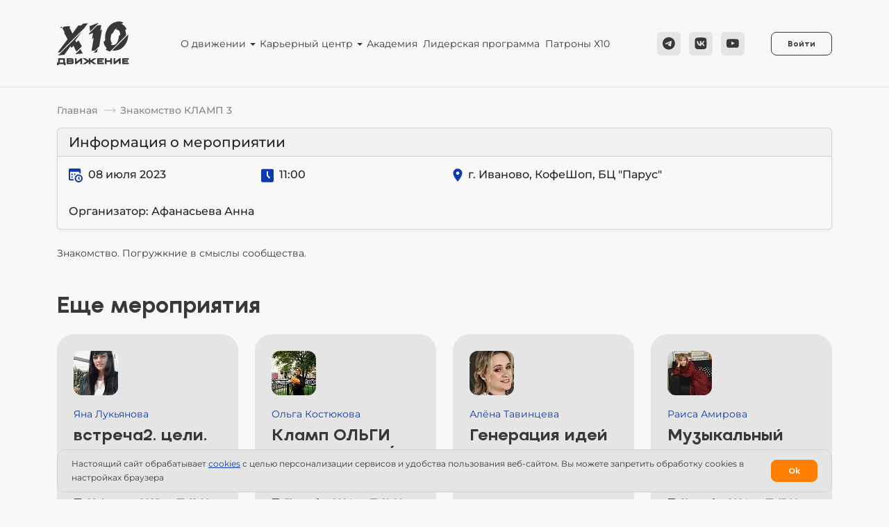

--- FILE ---
content_type: text/html; charset=UTF-8
request_url: https://x10movement.ru/events/znakomstvo_klamp_3/
body_size: 10971
content:
<!DOCTYPE html>
<html lang="ru">
	<head>
		<meta name="format-detection" content="telephone=no">
<meta name="viewport" content="width=device-width, initial-scale=1, viewport-fit=cover"/>

<link rel="apple-touch-icon" sizes="180x180" href="/local/templates/x10/assets/img/favicons/apple-touch-icon.png">
<link rel="icon" type="image/png" sizes="32x32" href="/local/templates/x10/assets/img/favicons/favicon-32x32.png">
<link rel="icon" type="image/png" sizes="16x16" href="/local/templates/x10/assets/img/favicons/favicon-16x16.png">
<link rel="manifest" href="/local/templates/x10/assets/img/favicons/site.webmanifest">
<link rel="mask-icon" href="/local/templates/x10/assets/img/favicons/safari-pinned-tab.svg" color="#000000">
<meta name="msapplication-TileColor" content="#ffffff">
<meta name="theme-color" content="#ffffff">
<meta name="yandex-verification" content="4555cd94a8d74750" />
<meta property="og:locale" content="ru_RU">
<meta property="og:type" content="website">
<meta property="og:title" content="">
<meta property="og:description" content="">
<meta property="og:url" content="https://x10movement.ru/events/znakomstvo_klamp_3/">
<meta property="og:site_name" content="X10">
<meta property="og:image" content="https://x10movement.ru/local/templates/x10/assets/img/favicons/ms-icon-310x310.png?v=1.2">

<link rel="canonical" href="https://x10movement.ru/events/znakomstvo_klamp_3/" />

<meta http-equiv="Content-Type" content="text/html; charset=UTF-8" />
<link href="/bitrix/cache/css/s1/x10/template_af0c57940102c36f9ad0e0c7b86e4216/template_af0c57940102c36f9ad0e0c7b86e4216_v1.css?1757089157305197" type="text/css"  data-template-style="true" rel="stylesheet" />
<title>Знакомство КЛАМП 3</title>


<script data-skip-moving="true">
	var ASSETS_URL = '/local/templates/x10/assets/';
	var isRu = true;
	var isAuthorizedUser = false;
	var isUserPhoneExist = false;
	var isUserCityExist = false;
	var isAdmin = false;
</script>
		<!-- Yandex.Metrika counter -->  <noscript><div><img src="https://mc.yandex.ru/watch/90642617" style="position:absolute; left:-9999px;" alt="" /></div></noscript> <!-- /Yandex.Metrika counter -->	</head>
	<body class="">
				<div id="app" class="min-vh-100 overflow-hidden">
			<header class="header">
				<div class="container">
					<div class="row align-items-center">
						<div class="col-3 col-md-2">
							<a href="/" class="header__logo">
	<img width="104" height="63" class="header__logo-img w-auto h-auto" src="/local/templates/x10/assets/img/logo-v3.svg" alt="X10 Движение">
</a>
						</div>
													<div class="col-9 col-md-10 d-flex align-items-center justify-content-end header-info-wrap">
								
	<div
		class="btn btn-dark header__btn d-xl-none"
		data-bs-toggle="offcanvas"
		data-bs-target="#headerNavbar"
		aria-controls="headerNavbar"
	>Меню</div>

	<div id="headerNavbar" class="header__navbar offcanvas-xl offcanvas-start">
		<div class="offcanvas-header bg-light">
			<div class="offcanvas-title d-flex align-items-center">
				<img src="/local/templates/x10/assets/img/logo-v3.svg" width="60" height="32" alt="X10 Movement">
			</div>
			<button type="button" class="btn-close" data-bs-dismiss="offcanvas" data-bs-target="#headerNavbar" aria-label="Close"></button>
		</div>
		<div class="offcanvas-body bg-light">
			<ul class="d-flex flex-column flex-xl-row list-unstyled justify-content-center align-items-xl-center m-0 w-100">
									<li class="nav-item me-lg-2 me-xxl-4 mb-xl-0 mb-3 dropdown position-static">
													<span class="nav-link dropdown-toggle js-dropdown-toggle cursor-pointer">О движении</span>
							<div class="header__navbar-inner">
								<div class="header__navbar-inner-body">
									<div class="container p-0 px-xl-2">
										<div class="row">
																							<div class="col-12 col-xl-4 mb-3 mb-xl-0">
																																								<ul class="list-unstyled mt-2 mt-xl-0">
																																															<li class="header__navbar-inner-body-item">
																																			<a
																			class="header__navbar-inner-body-item-link"
																			href="/about-community/"
																		>О сообществе</a>
																																	</li>
																																															<li class="header__navbar-inner-body-item">
																																			<a
																			class="header__navbar-inner-body-item-link"
																			href="/about/"
																		>С чего начать?</a>
																																	</li>
																																															<li class="header__navbar-inner-body-item">
																																			<a
																			class="header__navbar-inner-body-item-link"
																			href="/structure/"
																		>Управляющие советы</a>
																																	</li>
																																															<li class="header__navbar-inner-body-item">
																																			<a
																			class="header__navbar-inner-body-item-link"
																			href="/integrators/become/"
																		>Как стать региональным лидером?</a>
																																	</li>
																																															<li class="header__navbar-inner-body-item">
																																			<a
																			class="header__navbar-inner-body-item-link"
																			href="/ips/"
																		>IPS</a>
																																	</li>
																																															<li class="header__navbar-inner-body-item">
																																			<a
																			class="header__navbar-inner-body-item-link"
																			href=""
																		></a>
																																	</li>
																																															<li class="header__navbar-inner-body-item">
																																			<a
																			class="header__navbar-inner-body-item-link"
																			href="/news/"
																		>Новости</a>
																																	</li>
																																															<li class="header__navbar-inner-body-item">
																																			<a
																			class="header__navbar-inner-body-item-link"
																			href="/faq/"
																		>Вопросы и ответы</a>
																																	</li>
																													</ul>
																									</div>
																					</div>
									</div>
								</div>

								<div class="header__navbar-inner-footer d-none d-xl-block">
									<div class="container p-0">
										<div class="social">
	<a rel="nofollow noopener" target="_blank" href="https://t.me/X10_Movement" class="social-link">
		<svg fill=none height=19 viewBox="0 0 18 19"width=18 xmlns=http://www.w3.org/2000/svg><g clip-path=url(#clip0_299_23)><path clip-rule=evenodd d="M17.85 9.57501C17.85 14.5042 13.8541 18.5 8.925 18.5C3.99586 18.5 0 14.5042 0 9.57501C0 4.64587 3.99586 0.650009 8.925 0.650009C13.8541 0.650009 17.85 4.64587 17.85 9.57501ZM9.24483 7.23884C8.37674 7.59991 6.64179 8.34722 4.03997 9.48079C3.61748 9.6488 3.39615 9.81317 3.37601 9.97388C3.34196 10.2455 3.68209 10.3525 4.14527 10.4981C4.20827 10.5179 4.27355 10.5384 4.34048 10.5602C4.79617 10.7083 5.40916 10.8816 5.72783 10.8885C6.0169 10.8947 6.33952 10.7756 6.69571 10.531C9.12667 8.89002 10.3815 8.06059 10.4603 8.04271C10.5159 8.0301 10.5929 8.01424 10.6451 8.06062C10.6973 8.107 10.6922 8.19485 10.6866 8.21841C10.653 8.36206 9.31779 9.60334 8.62685 10.2457C8.41145 10.446 8.25866 10.588 8.22742 10.6205C8.15745 10.6931 8.08615 10.7619 8.01761 10.8279C7.59426 11.236 7.27678 11.5421 8.03519 12.0419C8.39965 12.282 8.69129 12.4807 8.98224 12.6788C9.29998 12.8952 9.6169 13.111 10.0269 13.3798C10.1314 13.4483 10.2312 13.5194 10.3284 13.5887C10.6982 13.8523 11.0304 14.0891 11.4408 14.0514C11.6793 14.0294 11.9256 13.8052 12.0507 13.1363C12.3464 11.5557 12.9276 8.13099 13.0619 6.71973C13.0737 6.59609 13.0589 6.43785 13.047 6.36839C13.0351 6.29892 13.0102 6.19995 12.92 6.12669C12.813 6.03992 12.6479 6.02162 12.5741 6.02292C12.2384 6.02884 11.7234 6.20792 9.24483 7.23884Z"fill=#383838 fill-rule=evenodd /></g><defs><clipPath id=clip0_299_23><rect fill=#383838 height=17.85 transform="translate(0 0.650009)"width=17.85 /></clipPath></defs></svg>
	</a>
	<a rel="nofollow noopener" target="_blank" href="https://vk.com/x10_movement" class="social-link">
		<svg fill=none height=19 viewBox="0 0 19 19"width=19 xmlns=http://www.w3.org/2000/svg><g clip-path=url(#clip0_299_20)><path clip-rule=evenodd d="M1.75475 1.90476C0.5 3.15952 0.5 5.179 0.5 9.21801V9.93201C0.5 13.971 0.5 15.9905 1.75475 17.2453C3.00951 18.5 5.02899 18.5 9.068 18.5H9.782C13.821 18.5 15.8405 18.5 17.0953 17.2453C18.35 15.9905 18.35 13.971 18.35 9.93201V9.21801C18.35 5.179 18.35 3.15952 17.0953 1.90476C15.8405 0.650009 13.821 0.650009 9.782 0.650009H9.068C5.02899 0.650009 3.00951 0.650009 1.75475 1.90476ZM3.51223 6.07942C3.60892 10.7204 5.92941 13.5095 9.99773 13.5095H10.2283V10.8543C11.7233 11.003 12.8537 12.0964 13.3074 13.5095H15.4197C14.8395 11.3972 13.3148 10.2295 12.3628 9.7833C13.3148 9.23292 14.6535 7.89417 14.9733 6.07942H13.0544C12.6379 7.55205 11.4035 8.8908 10.2283 9.01723V6.07942H8.30938V11.2262C7.11938 10.9287 5.61704 9.4858 5.5501 6.07942H3.51223Z"fill=#383838 fill-rule=evenodd /></g><defs><clipPath id=clip0_299_20><rect fill=#383838 height=17.85 transform="translate(0.5 0.650009)"width=17.85 /></clipPath></defs></svg>
	</a>
	<a rel="nofollow noopener" target="_blank" href="https://www.youtube.com/channel/UCYIIvL8_4CbEvb4q3Vmg_8Q" class="social-link">
		<svg fill=none height=19 viewBox="0 0 18 19"width=18 xmlns=http://www.w3.org/2000/svg><g clip-path=url(#clip0_299_26)><path d="M17.6722 6.00505C17.6722 6.00505 17.4979 4.77438 16.961 4.234C16.2812 3.52278 15.5211 3.5193 15.1725 3.47746C12.6763 3.29617 8.92849 3.29617 8.92849 3.29617H8.92151C8.92151 3.29617 5.17371 3.29617 2.6775 3.47746C2.32887 3.5193 1.56885 3.52278 0.889014 4.234C0.352119 4.77438 0.181289 6.00505 0.181289 6.00505C0.181289 6.00505 0 7.45188 0 8.89522V10.2479C0 11.6913 0.177803 13.1381 0.177803 13.1381C0.177803 13.1381 0.352119 14.3688 0.885527 14.9091C1.56536 15.6203 2.45786 15.5959 2.8553 15.6726C4.2847 15.8086 8.925 15.8504 8.925 15.8504C8.925 15.8504 12.6763 15.8435 15.1725 15.6657C15.5211 15.6238 16.2812 15.6203 16.961 14.9091C17.4979 14.3688 17.6722 13.1381 17.6722 13.1381C17.6722 13.1381 17.85 11.6947 17.85 10.2479V8.89522C17.85 7.45188 17.6722 6.00505 17.6722 6.00505ZM7.08073 11.89V6.87315L11.9023 9.39027L7.08073 11.89Z" fill=#383838 /></g><defs><clipPath id=clip0_299_26><rect fill=#383838 height=17.85 transform="translate(0 0.650009)"width=17.85 /></clipPath></defs></svg>
	</a>
</div>									</div>
								</div>
							</div>
											</li>
									<li class="nav-item me-lg-2 me-xxl-4 mb-xl-0 mb-3 dropdown position-static">
													<span class="nav-link dropdown-toggle js-dropdown-toggle cursor-pointer">Карьерный центр</span>
							<div class="header__navbar-inner">
								<div class="header__navbar-inner-body">
									<div class="container p-0 px-xl-2">
										<div class="row">
																							<div class="col-12 col-xl-4 mb-3 mb-xl-0">
																																								<ul class="list-unstyled mt-2 mt-xl-0">
																																															<li class="header__navbar-inner-body-item">
																																			<a
																			class="header__navbar-inner-body-item-link"
																			href="/career/"
																		>Карьерный центр</a>
																																	</li>
																																															<li class="header__navbar-inner-body-item">
																																			<a
																			class="header__navbar-inner-body-item-link"
																			href="/career/employer/"
																		>Работодателю</a>
																																	</li>
																																															<li class="header__navbar-inner-body-item">
																																			<a
																			class="header__navbar-inner-body-item-link"
																			href="/career/applicant/"
																		>Соискателю</a>
																																	</li>
																																															<li class="header__navbar-inner-body-item">
																																			<a
																			class="header__navbar-inner-body-item-link"
																			href="/career/vacancies/"
																		>Вакансии</a>
																																	</li>
																																															<li class="header__navbar-inner-body-item">
																																			<a
																			class="header__navbar-inner-body-item-link"
																			href="/career/resumes/"
																		>Резюме</a>
																																	</li>
																													</ul>
																									</div>
																					</div>
									</div>
								</div>

								<div class="header__navbar-inner-footer d-none d-xl-block">
									<div class="container p-0">
										<div class="social">
	<a rel="nofollow noopener" target="_blank" href="https://t.me/X10_Movement" class="social-link">
		<svg fill=none height=19 viewBox="0 0 18 19"width=18 xmlns=http://www.w3.org/2000/svg><g clip-path=url(#clip0_299_23)><path clip-rule=evenodd d="M17.85 9.57501C17.85 14.5042 13.8541 18.5 8.925 18.5C3.99586 18.5 0 14.5042 0 9.57501C0 4.64587 3.99586 0.650009 8.925 0.650009C13.8541 0.650009 17.85 4.64587 17.85 9.57501ZM9.24483 7.23884C8.37674 7.59991 6.64179 8.34722 4.03997 9.48079C3.61748 9.6488 3.39615 9.81317 3.37601 9.97388C3.34196 10.2455 3.68209 10.3525 4.14527 10.4981C4.20827 10.5179 4.27355 10.5384 4.34048 10.5602C4.79617 10.7083 5.40916 10.8816 5.72783 10.8885C6.0169 10.8947 6.33952 10.7756 6.69571 10.531C9.12667 8.89002 10.3815 8.06059 10.4603 8.04271C10.5159 8.0301 10.5929 8.01424 10.6451 8.06062C10.6973 8.107 10.6922 8.19485 10.6866 8.21841C10.653 8.36206 9.31779 9.60334 8.62685 10.2457C8.41145 10.446 8.25866 10.588 8.22742 10.6205C8.15745 10.6931 8.08615 10.7619 8.01761 10.8279C7.59426 11.236 7.27678 11.5421 8.03519 12.0419C8.39965 12.282 8.69129 12.4807 8.98224 12.6788C9.29998 12.8952 9.6169 13.111 10.0269 13.3798C10.1314 13.4483 10.2312 13.5194 10.3284 13.5887C10.6982 13.8523 11.0304 14.0891 11.4408 14.0514C11.6793 14.0294 11.9256 13.8052 12.0507 13.1363C12.3464 11.5557 12.9276 8.13099 13.0619 6.71973C13.0737 6.59609 13.0589 6.43785 13.047 6.36839C13.0351 6.29892 13.0102 6.19995 12.92 6.12669C12.813 6.03992 12.6479 6.02162 12.5741 6.02292C12.2384 6.02884 11.7234 6.20792 9.24483 7.23884Z"fill=#383838 fill-rule=evenodd /></g><defs><clipPath id=clip0_299_23><rect fill=#383838 height=17.85 transform="translate(0 0.650009)"width=17.85 /></clipPath></defs></svg>
	</a>
	<a rel="nofollow noopener" target="_blank" href="https://vk.com/x10_movement" class="social-link">
		<svg fill=none height=19 viewBox="0 0 19 19"width=19 xmlns=http://www.w3.org/2000/svg><g clip-path=url(#clip0_299_20)><path clip-rule=evenodd d="M1.75475 1.90476C0.5 3.15952 0.5 5.179 0.5 9.21801V9.93201C0.5 13.971 0.5 15.9905 1.75475 17.2453C3.00951 18.5 5.02899 18.5 9.068 18.5H9.782C13.821 18.5 15.8405 18.5 17.0953 17.2453C18.35 15.9905 18.35 13.971 18.35 9.93201V9.21801C18.35 5.179 18.35 3.15952 17.0953 1.90476C15.8405 0.650009 13.821 0.650009 9.782 0.650009H9.068C5.02899 0.650009 3.00951 0.650009 1.75475 1.90476ZM3.51223 6.07942C3.60892 10.7204 5.92941 13.5095 9.99773 13.5095H10.2283V10.8543C11.7233 11.003 12.8537 12.0964 13.3074 13.5095H15.4197C14.8395 11.3972 13.3148 10.2295 12.3628 9.7833C13.3148 9.23292 14.6535 7.89417 14.9733 6.07942H13.0544C12.6379 7.55205 11.4035 8.8908 10.2283 9.01723V6.07942H8.30938V11.2262C7.11938 10.9287 5.61704 9.4858 5.5501 6.07942H3.51223Z"fill=#383838 fill-rule=evenodd /></g><defs><clipPath id=clip0_299_20><rect fill=#383838 height=17.85 transform="translate(0.5 0.650009)"width=17.85 /></clipPath></defs></svg>
	</a>
	<a rel="nofollow noopener" target="_blank" href="https://www.youtube.com/channel/UCYIIvL8_4CbEvb4q3Vmg_8Q" class="social-link">
		<svg fill=none height=19 viewBox="0 0 18 19"width=18 xmlns=http://www.w3.org/2000/svg><g clip-path=url(#clip0_299_26)><path d="M17.6722 6.00505C17.6722 6.00505 17.4979 4.77438 16.961 4.234C16.2812 3.52278 15.5211 3.5193 15.1725 3.47746C12.6763 3.29617 8.92849 3.29617 8.92849 3.29617H8.92151C8.92151 3.29617 5.17371 3.29617 2.6775 3.47746C2.32887 3.5193 1.56885 3.52278 0.889014 4.234C0.352119 4.77438 0.181289 6.00505 0.181289 6.00505C0.181289 6.00505 0 7.45188 0 8.89522V10.2479C0 11.6913 0.177803 13.1381 0.177803 13.1381C0.177803 13.1381 0.352119 14.3688 0.885527 14.9091C1.56536 15.6203 2.45786 15.5959 2.8553 15.6726C4.2847 15.8086 8.925 15.8504 8.925 15.8504C8.925 15.8504 12.6763 15.8435 15.1725 15.6657C15.5211 15.6238 16.2812 15.6203 16.961 14.9091C17.4979 14.3688 17.6722 13.1381 17.6722 13.1381C17.6722 13.1381 17.85 11.6947 17.85 10.2479V8.89522C17.85 7.45188 17.6722 6.00505 17.6722 6.00505ZM7.08073 11.89V6.87315L11.9023 9.39027L7.08073 11.89Z" fill=#383838 /></g><defs><clipPath id=clip0_299_26><rect fill=#383838 height=17.85 transform="translate(0 0.650009)"width=17.85 /></clipPath></defs></svg>
	</a>
</div>									</div>
								</div>
							</div>
											</li>
									<li class="nav-item me-lg-2 me-xxl-4 mb-xl-0 mb-3">
													<a class="nav-link" href="/academy/" >Академия</a>
											</li>
									<li class="nav-item me-lg-2 me-xxl-4 mb-xl-0 mb-3">
													<a class="nav-link" href="/leadership/" >Лидерская программа</a>
											</li>
									<li class="nav-item mb-xl-0 mb-3">
													<a class="nav-link" href="/patrons/" >Патроны Х10</a>
											</li>
							</ul>
		</div>
	</div>
								<div class="d-none d-lg-block">
									<div class="social">
	<a rel="nofollow noopener" target="_blank" href="https://t.me/X10_Movement" class="social-link">
		<svg fill=none height=19 viewBox="0 0 18 19"width=18 xmlns=http://www.w3.org/2000/svg><g clip-path=url(#clip0_299_23)><path clip-rule=evenodd d="M17.85 9.57501C17.85 14.5042 13.8541 18.5 8.925 18.5C3.99586 18.5 0 14.5042 0 9.57501C0 4.64587 3.99586 0.650009 8.925 0.650009C13.8541 0.650009 17.85 4.64587 17.85 9.57501ZM9.24483 7.23884C8.37674 7.59991 6.64179 8.34722 4.03997 9.48079C3.61748 9.6488 3.39615 9.81317 3.37601 9.97388C3.34196 10.2455 3.68209 10.3525 4.14527 10.4981C4.20827 10.5179 4.27355 10.5384 4.34048 10.5602C4.79617 10.7083 5.40916 10.8816 5.72783 10.8885C6.0169 10.8947 6.33952 10.7756 6.69571 10.531C9.12667 8.89002 10.3815 8.06059 10.4603 8.04271C10.5159 8.0301 10.5929 8.01424 10.6451 8.06062C10.6973 8.107 10.6922 8.19485 10.6866 8.21841C10.653 8.36206 9.31779 9.60334 8.62685 10.2457C8.41145 10.446 8.25866 10.588 8.22742 10.6205C8.15745 10.6931 8.08615 10.7619 8.01761 10.8279C7.59426 11.236 7.27678 11.5421 8.03519 12.0419C8.39965 12.282 8.69129 12.4807 8.98224 12.6788C9.29998 12.8952 9.6169 13.111 10.0269 13.3798C10.1314 13.4483 10.2312 13.5194 10.3284 13.5887C10.6982 13.8523 11.0304 14.0891 11.4408 14.0514C11.6793 14.0294 11.9256 13.8052 12.0507 13.1363C12.3464 11.5557 12.9276 8.13099 13.0619 6.71973C13.0737 6.59609 13.0589 6.43785 13.047 6.36839C13.0351 6.29892 13.0102 6.19995 12.92 6.12669C12.813 6.03992 12.6479 6.02162 12.5741 6.02292C12.2384 6.02884 11.7234 6.20792 9.24483 7.23884Z"fill=#383838 fill-rule=evenodd /></g><defs><clipPath id=clip0_299_23><rect fill=#383838 height=17.85 transform="translate(0 0.650009)"width=17.85 /></clipPath></defs></svg>
	</a>
	<a rel="nofollow noopener" target="_blank" href="https://vk.com/x10_movement" class="social-link">
		<svg fill=none height=19 viewBox="0 0 19 19"width=19 xmlns=http://www.w3.org/2000/svg><g clip-path=url(#clip0_299_20)><path clip-rule=evenodd d="M1.75475 1.90476C0.5 3.15952 0.5 5.179 0.5 9.21801V9.93201C0.5 13.971 0.5 15.9905 1.75475 17.2453C3.00951 18.5 5.02899 18.5 9.068 18.5H9.782C13.821 18.5 15.8405 18.5 17.0953 17.2453C18.35 15.9905 18.35 13.971 18.35 9.93201V9.21801C18.35 5.179 18.35 3.15952 17.0953 1.90476C15.8405 0.650009 13.821 0.650009 9.782 0.650009H9.068C5.02899 0.650009 3.00951 0.650009 1.75475 1.90476ZM3.51223 6.07942C3.60892 10.7204 5.92941 13.5095 9.99773 13.5095H10.2283V10.8543C11.7233 11.003 12.8537 12.0964 13.3074 13.5095H15.4197C14.8395 11.3972 13.3148 10.2295 12.3628 9.7833C13.3148 9.23292 14.6535 7.89417 14.9733 6.07942H13.0544C12.6379 7.55205 11.4035 8.8908 10.2283 9.01723V6.07942H8.30938V11.2262C7.11938 10.9287 5.61704 9.4858 5.5501 6.07942H3.51223Z"fill=#383838 fill-rule=evenodd /></g><defs><clipPath id=clip0_299_20><rect fill=#383838 height=17.85 transform="translate(0.5 0.650009)"width=17.85 /></clipPath></defs></svg>
	</a>
	<a rel="nofollow noopener" target="_blank" href="https://www.youtube.com/channel/UCYIIvL8_4CbEvb4q3Vmg_8Q" class="social-link">
		<svg fill=none height=19 viewBox="0 0 18 19"width=18 xmlns=http://www.w3.org/2000/svg><g clip-path=url(#clip0_299_26)><path d="M17.6722 6.00505C17.6722 6.00505 17.4979 4.77438 16.961 4.234C16.2812 3.52278 15.5211 3.5193 15.1725 3.47746C12.6763 3.29617 8.92849 3.29617 8.92849 3.29617H8.92151C8.92151 3.29617 5.17371 3.29617 2.6775 3.47746C2.32887 3.5193 1.56885 3.52278 0.889014 4.234C0.352119 4.77438 0.181289 6.00505 0.181289 6.00505C0.181289 6.00505 0 7.45188 0 8.89522V10.2479C0 11.6913 0.177803 13.1381 0.177803 13.1381C0.177803 13.1381 0.352119 14.3688 0.885527 14.9091C1.56536 15.6203 2.45786 15.5959 2.8553 15.6726C4.2847 15.8086 8.925 15.8504 8.925 15.8504C8.925 15.8504 12.6763 15.8435 15.1725 15.6657C15.5211 15.6238 16.2812 15.6203 16.961 14.9091C17.4979 14.3688 17.6722 13.1381 17.6722 13.1381C17.6722 13.1381 17.85 11.6947 17.85 10.2479V8.89522C17.85 7.45188 17.6722 6.00505 17.6722 6.00505ZM7.08073 11.89V6.87315L11.9023 9.39027L7.08073 11.89Z" fill=#383838 /></g><defs><clipPath id=clip0_299_26><rect fill=#383838 height=17.85 transform="translate(0 0.650009)"width=17.85 /></clipPath></defs></svg>
	</a>
</div>								</div>
																	
<div class="d-flex align-items-center">
			<a
			href="/personal/library/"
			class="header__btn text-nowrap btn btn-light me-0"
		>Войти</a>
		<!-- <div class="d-none d-sm-block"> -->
			<!-- </div> -->
</div>
															</div>
											</div>
				</div>
			</header>
			<div class="content container">
															<div class="breadcrumbs clearfix mt-4 mb-3 d-flex d-md-block" itemprop="http://schema.org/breadcrumb" itemscope itemtype="http://schema.org/BreadcrumbList">
			<div class="breadcrumbs-item float-start" itemprop="itemListElement" itemscope itemtype="http://schema.org/ListItem">
				<a href="/" title="Главная" itemprop="item">
					<span itemprop="name">Главная</span>
				</a>
				<meta itemprop="position" content="1" />
			</div>
			<div class="breadcrumbs-item float-start">
				<span>Знакомство КЛАМП 3</span>
			</div></div>																					

<div class="card mb-4 overflow-hidden rounded shadow-sm">
	<div class="card-header d-flex justify-content-between">
		<strong class="h5 mb-0">Информация о мероприятии</strong>
			</div>
	<div class="card-body overflow-hidden">
		<div class="row">
			<div class="col-lg-3 col-md-6 col-12 mb-2 h6">
				<img class="me-1 w-20" src="/local/templates/x10/assets/img/icons/calendar.svg" alt="calendar">
				08 июля 2023			</div>
			<div class="col-lg-3 col-md-6 col-12 mb-2 h6">
				<img class="me-1 w-18" src="/local/templates/x10/assets/img/icons/clock.svg" alt="clock">
				11:00			</div>
			<div class="col-lg-6 col-12 mb-2 h6">
				<img class="me-1 w-14" src="/local/templates/x10/assets/img/icons/map-marker.svg" alt="marker">
				г. Иваново, КофеШоп, БЦ &quot;Парус&quot;			</div>
		</div>
		<div class="h6 mt-4 mb-0">Организатор: Афанасьева Анна </div>
			</div>
</div>

<div class="mb-4"><p>Знакомство. Погружкние в смыслы сообщества.&nbsp;</p></div>

	<div class="events-detail__title mt-5">Еще мероприятия</div>

	<div class="row">
					<div class="col-xl-3 col-lg-4 col-md-6 col-12 mt-4">
				<a href="/events/vstrecha2_tseli_oktodom/" class="events-list__item w-100 h-100">
											<img class="events-list__item-author-img" src="/upload/resize_cache/main/2ef/64_64_2/264bmr9yo3b8u3zk0pwjzgect8qpd203.webp" alt="Яна Лукьянова">
										<div class="events-list__item-author-name">Яна Лукьянова</div>
					<div class="events-list__item-title">встреча2. цели. октодом</div>
					<div class="events-list__item-city">Москва</div>
					<div class="events-list__item-info d-flex">
						<div class="me-4">
							<svg class="me-1" width="12" height="12" viewBox="0 0 12 12" fill="none" xmlns="http://www.w3.org/2000/svg"><path d="M12 2.66667V2.16667C12 0.972 11.028 0 9.83333 0H2.16667C0.972 0 0 0.972 0 2.16667V2.66667H12ZM0 3.66667V9.83333C0 11.028 0.972 12 2.16667 12H9.83333C11.028 12 12 11.028 12 9.83333V3.66667H0ZM3.16667 10C2.70633 10 2.33333 9.627 2.33333 9.16667C2.33333 8.70633 2.70633 8.33333 3.16667 8.33333C3.627 8.33333 4 8.70633 4 9.16667C4 9.627 3.627 10 3.16667 10ZM3.16667 7C2.70633 7 2.33333 6.627 2.33333 6.16667C2.33333 5.70633 2.70633 5.33333 3.16667 5.33333C3.627 5.33333 4 5.70633 4 6.16667C4 6.627 3.627 7 3.16667 7ZM6 10C5.53967 10 5.16667 9.627 5.16667 9.16667C5.16667 8.70633 5.53967 8.33333 6 8.33333C6.46033 8.33333 6.83333 8.70633 6.83333 9.16667C6.83333 9.627 6.46033 10 6 10ZM6 7C5.53967 7 5.16667 6.627 5.16667 6.16667C5.16667 5.70633 5.53967 5.33333 6 5.33333C6.46033 5.33333 6.83333 5.70633 6.83333 6.16667C6.83333 6.627 6.46033 7 6 7ZM8.83333 7C8.373 7 8 6.627 8 6.16667C8 5.70633 8.373 5.33333 8.83333 5.33333C9.29367 5.33333 9.66667 5.70633 9.66667 6.16667C9.66667 6.627 9.29367 7 8.83333 7Z" fill="#0E3AAC"></path></svg>
							28 февраля 2025						</div>
						<div>
							<svg class="me-1" width="12" height="13" viewBox="0 0 12 13" fill="none" xmlns="http://www.w3.org/2000/svg"><path d="M10.6667 0.5H1.33333C0.598 0.5 0 1.098 0 1.83333V11.1667C0 11.902 0.598 12.5 1.33333 12.5H10.6667C11.402 12.5 12 11.902 12 11.1667V1.83333C12 1.098 11.402 0.5 10.6667 0.5ZM7.732 9.17467L5.33333 6.776V2.5H6.66667V6.224L8.67467 8.232L7.732 9.17467Z" fill="#0E3AAC"></path></svg>
							12:00						</div>
					</div>
				</a>
			</div>
					<div class="col-xl-3 col-lg-4 col-md-6 col-12 mt-4">
				<a href="/events/klamp_olgi_kostyukovoy/" class="events-list__item w-100 h-100">
											<img class="events-list__item-author-img" src="/upload/resize_cache/main/ff8/64_64_2/8892gu55w8yepuw95b3dpdz2id9jkpqj.webp" alt="Ольга Костюкова">
										<div class="events-list__item-author-name">Ольга Костюкова</div>
					<div class="events-list__item-title">Кламп ОЛЬГИ КОСТЮКОВОЙ</div>
					<div class="events-list__item-city">Ростов-на-Дону</div>
					<div class="events-list__item-info d-flex">
						<div class="me-4">
							<svg class="me-1" width="12" height="12" viewBox="0 0 12 12" fill="none" xmlns="http://www.w3.org/2000/svg"><path d="M12 2.66667V2.16667C12 0.972 11.028 0 9.83333 0H2.16667C0.972 0 0 0.972 0 2.16667V2.66667H12ZM0 3.66667V9.83333C0 11.028 0.972 12 2.16667 12H9.83333C11.028 12 12 11.028 12 9.83333V3.66667H0ZM3.16667 10C2.70633 10 2.33333 9.627 2.33333 9.16667C2.33333 8.70633 2.70633 8.33333 3.16667 8.33333C3.627 8.33333 4 8.70633 4 9.16667C4 9.627 3.627 10 3.16667 10ZM3.16667 7C2.70633 7 2.33333 6.627 2.33333 6.16667C2.33333 5.70633 2.70633 5.33333 3.16667 5.33333C3.627 5.33333 4 5.70633 4 6.16667C4 6.627 3.627 7 3.16667 7ZM6 10C5.53967 10 5.16667 9.627 5.16667 9.16667C5.16667 8.70633 5.53967 8.33333 6 8.33333C6.46033 8.33333 6.83333 8.70633 6.83333 9.16667C6.83333 9.627 6.46033 10 6 10ZM6 7C5.53967 7 5.16667 6.627 5.16667 6.16667C5.16667 5.70633 5.53967 5.33333 6 5.33333C6.46033 5.33333 6.83333 5.70633 6.83333 6.16667C6.83333 6.627 6.46033 7 6 7ZM8.83333 7C8.373 7 8 6.627 8 6.16667C8 5.70633 8.373 5.33333 8.83333 5.33333C9.29367 5.33333 9.66667 5.70633 9.66667 6.16667C9.66667 6.627 9.29367 7 8.83333 7Z" fill="#0E3AAC"></path></svg>
							31 октября 2024						</div>
						<div>
							<svg class="me-1" width="12" height="13" viewBox="0 0 12 13" fill="none" xmlns="http://www.w3.org/2000/svg"><path d="M10.6667 0.5H1.33333C0.598 0.5 0 1.098 0 1.83333V11.1667C0 11.902 0.598 12.5 1.33333 12.5H10.6667C11.402 12.5 12 11.902 12 11.1667V1.83333C12 1.098 11.402 0.5 10.6667 0.5ZM7.732 9.17467L5.33333 6.776V2.5H6.66667V6.224L8.67467 8.232L7.732 9.17467Z" fill="#0E3AAC"></path></svg>
							19:00						</div>
					</div>
				</a>
			</div>
					<div class="col-xl-3 col-lg-4 col-md-6 col-12 mt-4">
				<a href="/events/generatsiya_idey/" class="events-list__item w-100 h-100">
											<img class="events-list__item-author-img" src="/upload/resize_cache/main/781/64_64_2/42skc69l1y91bqa5z2gizowrjuhcsdw1.webp" alt="Алёна Тавинцева">
										<div class="events-list__item-author-name">Алёна Тавинцева</div>
					<div class="events-list__item-title">Генерация идей</div>
					<div class="events-list__item-city">Рязань</div>
					<div class="events-list__item-info d-flex">
						<div class="me-4">
							<svg class="me-1" width="12" height="12" viewBox="0 0 12 12" fill="none" xmlns="http://www.w3.org/2000/svg"><path d="M12 2.66667V2.16667C12 0.972 11.028 0 9.83333 0H2.16667C0.972 0 0 0.972 0 2.16667V2.66667H12ZM0 3.66667V9.83333C0 11.028 0.972 12 2.16667 12H9.83333C11.028 12 12 11.028 12 9.83333V3.66667H0ZM3.16667 10C2.70633 10 2.33333 9.627 2.33333 9.16667C2.33333 8.70633 2.70633 8.33333 3.16667 8.33333C3.627 8.33333 4 8.70633 4 9.16667C4 9.627 3.627 10 3.16667 10ZM3.16667 7C2.70633 7 2.33333 6.627 2.33333 6.16667C2.33333 5.70633 2.70633 5.33333 3.16667 5.33333C3.627 5.33333 4 5.70633 4 6.16667C4 6.627 3.627 7 3.16667 7ZM6 10C5.53967 10 5.16667 9.627 5.16667 9.16667C5.16667 8.70633 5.53967 8.33333 6 8.33333C6.46033 8.33333 6.83333 8.70633 6.83333 9.16667C6.83333 9.627 6.46033 10 6 10ZM6 7C5.53967 7 5.16667 6.627 5.16667 6.16667C5.16667 5.70633 5.53967 5.33333 6 5.33333C6.46033 5.33333 6.83333 5.70633 6.83333 6.16667C6.83333 6.627 6.46033 7 6 7ZM8.83333 7C8.373 7 8 6.627 8 6.16667C8 5.70633 8.373 5.33333 8.83333 5.33333C9.29367 5.33333 9.66667 5.70633 9.66667 6.16667C9.66667 6.627 9.29367 7 8.83333 7Z" fill="#0E3AAC"></path></svg>
							28 октября 2024						</div>
						<div>
							<svg class="me-1" width="12" height="13" viewBox="0 0 12 13" fill="none" xmlns="http://www.w3.org/2000/svg"><path d="M10.6667 0.5H1.33333C0.598 0.5 0 1.098 0 1.83333V11.1667C0 11.902 0.598 12.5 1.33333 12.5H10.6667C11.402 12.5 12 11.902 12 11.1667V1.83333C12 1.098 11.402 0.5 10.6667 0.5ZM7.732 9.17467L5.33333 6.776V2.5H6.66667V6.224L8.67467 8.232L7.732 9.17467Z" fill="#0E3AAC"></path></svg>
							18:00						</div>
					</div>
				</a>
			</div>
					<div class="col-xl-3 col-lg-4 col-md-6 col-12 mt-4">
				<a href="/events/muzykalnyy_teatr/" class="events-list__item w-100 h-100">
											<img class="events-list__item-author-img" src="/upload/resize_cache/main/47e/64_64_2/8q45ngukoy12tb6amxtj47z886ayprp4.webp" alt="Раиса Амирова">
										<div class="events-list__item-author-name">Раиса Амирова</div>
					<div class="events-list__item-title">Музыкальный театр</div>
					<div class="events-list__item-city">Краснодар</div>
					<div class="events-list__item-info d-flex">
						<div class="me-4">
							<svg class="me-1" width="12" height="12" viewBox="0 0 12 12" fill="none" xmlns="http://www.w3.org/2000/svg"><path d="M12 2.66667V2.16667C12 0.972 11.028 0 9.83333 0H2.16667C0.972 0 0 0.972 0 2.16667V2.66667H12ZM0 3.66667V9.83333C0 11.028 0.972 12 2.16667 12H9.83333C11.028 12 12 11.028 12 9.83333V3.66667H0ZM3.16667 10C2.70633 10 2.33333 9.627 2.33333 9.16667C2.33333 8.70633 2.70633 8.33333 3.16667 8.33333C3.627 8.33333 4 8.70633 4 9.16667C4 9.627 3.627 10 3.16667 10ZM3.16667 7C2.70633 7 2.33333 6.627 2.33333 6.16667C2.33333 5.70633 2.70633 5.33333 3.16667 5.33333C3.627 5.33333 4 5.70633 4 6.16667C4 6.627 3.627 7 3.16667 7ZM6 10C5.53967 10 5.16667 9.627 5.16667 9.16667C5.16667 8.70633 5.53967 8.33333 6 8.33333C6.46033 8.33333 6.83333 8.70633 6.83333 9.16667C6.83333 9.627 6.46033 10 6 10ZM6 7C5.53967 7 5.16667 6.627 5.16667 6.16667C5.16667 5.70633 5.53967 5.33333 6 5.33333C6.46033 5.33333 6.83333 5.70633 6.83333 6.16667C6.83333 6.627 6.46033 7 6 7ZM8.83333 7C8.373 7 8 6.627 8 6.16667C8 5.70633 8.373 5.33333 8.83333 5.33333C9.29367 5.33333 9.66667 5.70633 9.66667 6.16667C9.66667 6.627 9.29367 7 8.83333 7Z" fill="#0E3AAC"></path></svg>
							21 октября 2024						</div>
						<div>
							<svg class="me-1" width="12" height="13" viewBox="0 0 12 13" fill="none" xmlns="http://www.w3.org/2000/svg"><path d="M10.6667 0.5H1.33333C0.598 0.5 0 1.098 0 1.83333V11.1667C0 11.902 0.598 12.5 1.33333 12.5H10.6667C11.402 12.5 12 11.902 12 11.1667V1.83333C12 1.098 11.402 0.5 10.6667 0.5ZM7.732 9.17467L5.33333 6.776V2.5H6.66667V6.224L8.67467 8.232L7.732 9.17467Z" fill="#0E3AAC"></path></svg>
							17:00						</div>
					</div>
				</a>
			</div>
			</div>
			</div>							<footer class="footer">
					<div class="container">
						<div class="row">
							<div class="col-lg-5 col-12">
								<div class="footer__info">
	<a href="mailto:welcome@x10movement.ru" class="footer__info-email text-nowrap">welcome@x10movement.ru</a>
	<div class="footer__info-text">125167, г. Москва, пр-кт Ленинградский, д. 36, стр. 11, этаж 9, офис 912</div>
</div>

<script type="application/ld+json">
{
  "@context": "https://schema.org",
  "@type": "Organization",
  "address": {
	"@type": "PostalAddress",
	"addressLocality": "Москва, Россия",
	"postalCode": "125167",
	"streetAddress": "Ленинградский проспект, дом 36, стр. 11"
  },
  "email": "welcome@x10movement.ru",
  "name": "X10 Движение",
  "telephone": ""
}
</script>
								<div class="mb-5 mb-lg-0">
									<div class="footer__title">Социальные сети Х10 Движения:</div>
									<div class="social">
	<a rel="nofollow noopener" target="_blank" href="https://t.me/X10_Movement" class="social-link">
		<svg fill=none height=19 viewBox="0 0 18 19"width=18 xmlns=http://www.w3.org/2000/svg><g clip-path=url(#clip0_299_23)><path clip-rule=evenodd d="M17.85 9.57501C17.85 14.5042 13.8541 18.5 8.925 18.5C3.99586 18.5 0 14.5042 0 9.57501C0 4.64587 3.99586 0.650009 8.925 0.650009C13.8541 0.650009 17.85 4.64587 17.85 9.57501ZM9.24483 7.23884C8.37674 7.59991 6.64179 8.34722 4.03997 9.48079C3.61748 9.6488 3.39615 9.81317 3.37601 9.97388C3.34196 10.2455 3.68209 10.3525 4.14527 10.4981C4.20827 10.5179 4.27355 10.5384 4.34048 10.5602C4.79617 10.7083 5.40916 10.8816 5.72783 10.8885C6.0169 10.8947 6.33952 10.7756 6.69571 10.531C9.12667 8.89002 10.3815 8.06059 10.4603 8.04271C10.5159 8.0301 10.5929 8.01424 10.6451 8.06062C10.6973 8.107 10.6922 8.19485 10.6866 8.21841C10.653 8.36206 9.31779 9.60334 8.62685 10.2457C8.41145 10.446 8.25866 10.588 8.22742 10.6205C8.15745 10.6931 8.08615 10.7619 8.01761 10.8279C7.59426 11.236 7.27678 11.5421 8.03519 12.0419C8.39965 12.282 8.69129 12.4807 8.98224 12.6788C9.29998 12.8952 9.6169 13.111 10.0269 13.3798C10.1314 13.4483 10.2312 13.5194 10.3284 13.5887C10.6982 13.8523 11.0304 14.0891 11.4408 14.0514C11.6793 14.0294 11.9256 13.8052 12.0507 13.1363C12.3464 11.5557 12.9276 8.13099 13.0619 6.71973C13.0737 6.59609 13.0589 6.43785 13.047 6.36839C13.0351 6.29892 13.0102 6.19995 12.92 6.12669C12.813 6.03992 12.6479 6.02162 12.5741 6.02292C12.2384 6.02884 11.7234 6.20792 9.24483 7.23884Z"fill=#383838 fill-rule=evenodd /></g><defs><clipPath id=clip0_299_23><rect fill=#383838 height=17.85 transform="translate(0 0.650009)"width=17.85 /></clipPath></defs></svg>
	</a>
	<a rel="nofollow noopener" target="_blank" href="https://vk.com/x10_movement" class="social-link">
		<svg fill=none height=19 viewBox="0 0 19 19"width=19 xmlns=http://www.w3.org/2000/svg><g clip-path=url(#clip0_299_20)><path clip-rule=evenodd d="M1.75475 1.90476C0.5 3.15952 0.5 5.179 0.5 9.21801V9.93201C0.5 13.971 0.5 15.9905 1.75475 17.2453C3.00951 18.5 5.02899 18.5 9.068 18.5H9.782C13.821 18.5 15.8405 18.5 17.0953 17.2453C18.35 15.9905 18.35 13.971 18.35 9.93201V9.21801C18.35 5.179 18.35 3.15952 17.0953 1.90476C15.8405 0.650009 13.821 0.650009 9.782 0.650009H9.068C5.02899 0.650009 3.00951 0.650009 1.75475 1.90476ZM3.51223 6.07942C3.60892 10.7204 5.92941 13.5095 9.99773 13.5095H10.2283V10.8543C11.7233 11.003 12.8537 12.0964 13.3074 13.5095H15.4197C14.8395 11.3972 13.3148 10.2295 12.3628 9.7833C13.3148 9.23292 14.6535 7.89417 14.9733 6.07942H13.0544C12.6379 7.55205 11.4035 8.8908 10.2283 9.01723V6.07942H8.30938V11.2262C7.11938 10.9287 5.61704 9.4858 5.5501 6.07942H3.51223Z"fill=#383838 fill-rule=evenodd /></g><defs><clipPath id=clip0_299_20><rect fill=#383838 height=17.85 transform="translate(0.5 0.650009)"width=17.85 /></clipPath></defs></svg>
	</a>
	<a rel="nofollow noopener" target="_blank" href="https://www.youtube.com/channel/UCYIIvL8_4CbEvb4q3Vmg_8Q" class="social-link">
		<svg fill=none height=19 viewBox="0 0 18 19"width=18 xmlns=http://www.w3.org/2000/svg><g clip-path=url(#clip0_299_26)><path d="M17.6722 6.00505C17.6722 6.00505 17.4979 4.77438 16.961 4.234C16.2812 3.52278 15.5211 3.5193 15.1725 3.47746C12.6763 3.29617 8.92849 3.29617 8.92849 3.29617H8.92151C8.92151 3.29617 5.17371 3.29617 2.6775 3.47746C2.32887 3.5193 1.56885 3.52278 0.889014 4.234C0.352119 4.77438 0.181289 6.00505 0.181289 6.00505C0.181289 6.00505 0 7.45188 0 8.89522V10.2479C0 11.6913 0.177803 13.1381 0.177803 13.1381C0.177803 13.1381 0.352119 14.3688 0.885527 14.9091C1.56536 15.6203 2.45786 15.5959 2.8553 15.6726C4.2847 15.8086 8.925 15.8504 8.925 15.8504C8.925 15.8504 12.6763 15.8435 15.1725 15.6657C15.5211 15.6238 16.2812 15.6203 16.961 14.9091C17.4979 14.3688 17.6722 13.1381 17.6722 13.1381C17.6722 13.1381 17.85 11.6947 17.85 10.2479V8.89522C17.85 7.45188 17.6722 6.00505 17.6722 6.00505ZM7.08073 11.89V6.87315L11.9023 9.39027L7.08073 11.89Z" fill=#383838 /></g><defs><clipPath id=clip0_299_26><rect fill=#383838 height=17.85 transform="translate(0 0.650009)"width=17.85 /></clipPath></defs></svg>
	</a>
</div>									
<div class="small mb-1 mt-4"><a class="text-muted text-underline" href="/terms-of-use/">Пользовательское соглашение</a></div>
<div class="small mb-1"><a class="text-muted text-underline" href="/politicks/">Обработка персональных данных</a></div>
<div class="small mb-1"><a class="text-muted text-underline" href="/privacy-policy/">Политика конфиденциальности</a></div>
    <div class="small"><a class="text-muted text-underline" href="/disclosure-of-information/" target="_blank">Раскрытие информации</a></div>
								</div>
							</div>
							<div class="col-lg-7 col-12">
								<div class="row">
									<div class="col-12 col-sm-4 mb-4 mb-lg-0">
										
			<div class="footer__title">О движении</div>
	
	<div class="footer-menu">
									<div class="footer-menu__item">
					<a href="/about-community/" class="footer-menu__item-link">О сообществе</a>
				</div>
												<div class="footer-menu__item">
					<a href="/about/" class="footer-menu__item-link">С чего начать?</a>
				</div>
												<div class="footer-menu__item">
					<a href="/structure/" class="footer-menu__item-link">Управляющие советы</a>
				</div>
												<div class="footer-menu__item">
					<a href="/integrators/become/" class="footer-menu__item-link">Как стать региональным лидером?</a>
				</div>
												<div class="footer-menu__item">
					<a href="/ips/" class="footer-menu__item-link">IPS</a>
				</div>
												<div class="footer-menu__item">
					<a href="/events/" class="footer-menu__item-link active">Календарь мероприятий</a>
				</div>
												<div class="footer-menu__item">
					<a href="/news/" class="footer-menu__item-link">Новости</a>
				</div>
												<div class="footer-menu__item">
					<a href="/faq/" class="footer-menu__item-link">Вопросы и ответы</a>
				</div>
						</div>
									</div>
									<div class="col-12 col-sm-4 mb-4 mb-lg-0">
										
										<div class="mb-3">
											<a href="/patrons/" class="footer__title">Патроны Х10</a>
										</div>
										<div class="mb-3">
											<a href="/academy/" class="footer__title">Академия</a>
										</div>
										<div class="mb-3">
											<a href="/manifest/" class="footer__title">Манифест Х10 Движения</a>
										</div>
									</div>
									<div class="col-12 col-sm-4 mb-4 mb-lg-0">
																				
			<div class="footer__title">Карьерный центр</div>
	
	<div class="footer-menu">
									<div class="footer-menu__item">
					<a href="/career/" class="footer-menu__item-link">Карьерный центр</a>
				</div>
												<div class="footer-menu__item">
					<a href="/career/employer/" class="footer-menu__item-link">Работодателю</a>
				</div>
												<div class="footer-menu__item">
					<a href="/career/applicant/" class="footer-menu__item-link">Соискателю</a>
				</div>
												<div class="footer-menu__item">
					<a href="/career/vacancies/" class="footer-menu__item-link">Вакансии</a>
				</div>
												<div class="footer-menu__item">
					<a href="/career/resumes/" class="footer-menu__item-link">Резюме</a>
				</div>
						</div>
									</div>
								</div>
							</div>
						</div>
						<div class="row mt-lg-3 flex-column-reverse flex-lg-row">
							<div class="col-12 col-md-5">
								<div class="footer__copyright">&copy; Х10 Движение. Все права защищены.</div>							</div>
							<!-- <div class="col-sm-6 col-lg-3 col-4 text-end text-md-start">
															</div> -->
						</div>
					</div>
				</footer>
					</div>
		
<div class="cookie-block js-cookie-block">
	<div class="container">
		<div class="cookie-block__inner d-flex flex-column flex-sm-row align-items-center w-100">
			<div class="w-100">Настоящий сайт обрабатывает <a href="/cookies/" target="_blank">сookies</a> с целью персонализации сервисов и удобства пользования веб-сайтом. Вы можете запретить обработку сookies в настройках браузера</div>
			<button class="btn btn-warning px-4 ms-sm-3 btn-sm mt-3 mt-sm-0 col-12 col-sm-auto js-hide-cookie" type="button">Ok</button>
		</div>
	</div>
</div>

		<script type="application/ld+json">
{
	"@context": "https://schema.org",
	"@type": "Organization",
	"address": {
	"@type": "PostalAddress",
	"addressLocality": "Москва, Россия",
	"postalCode": "125167",
	"streetAddress": "Ленинградский проспект, дом 36, стр. 11"
	},
	"email": "welcome@x10movement.ru",
	"name": "X10 Движение",
	"telephone": "+7 495 478-18-38"
}
</script>	<script type='text/javascript'>window['recaptchaFreeOptions']={'size':'compact','theme':'dark','badge':'bottomright','version':'','action':'','lang':'ru','key':'6LfANHciAAAAADIdl9ibiemg9wY23JyTV0SNyBa8'};</script>
<script type="text/javascript">"use strict";!function(r,c){var l=l||{};l.form_submit;var i=r.recaptchaFreeOptions;l.loadApi=function(){if(!c.getElementById("recaptchaApi")){var e=c.createElement("script");e.async=!0,e.id="recaptchaApi",e.src="//www.google.com/recaptcha/api.js?onload=RecaptchafreeLoaded&render=explicit&hl="+i.lang,e.onerror=function(){console.error('Failed to load "www.google.com/recaptcha/api.js"')},c.getElementsByTagName("head")[0].appendChild(e)}return!0},l.loaded=function(){if(l.renderById=l.renderByIdAfterLoad,l.renderAll(),"invisible"===i.size){c.addEventListener("submit",function(e){if(e.target&&"FORM"===e.target.tagName){var t=e.target.querySelector("div.g-recaptcha").getAttribute("data-widget");grecaptcha.execute(t),l.form_submit=e.target,e.preventDefault()}},!1);for(var e=c.querySelectorAll(".grecaptcha-badge"),t=1;t<e.length;t++)e[t].style.display="none"}r.jQuery&&jQuery(c).ajaxComplete(function(){l.reset()}),void 0!==r.BX.addCustomEvent&&r.BX.addCustomEvent("onAjaxSuccess",function(){l.reset()})},l.renderAll=function(){for(var e=c.querySelectorAll("div.g-recaptcha"),t=0;t<e.length;t++)e[t].hasAttribute("data-widget")||l.renderById(e[t].getAttribute("id"))},l.renderByIdAfterLoad=function(e){var t=c.getElementById(e),a=grecaptcha.render(t,{sitekey:t.hasAttribute("data-sitekey")?t.getAttribute("data-sitekey"):i.key,theme:t.hasAttribute("data-theme")?t.getAttribute("data-theme"):i.theme,size:t.hasAttribute("data-size")?t.getAttribute("data-size"):i.size,callback:t.hasAttribute("data-callback")?t.getAttribute("data-callback"):i.callback,badge:t.hasAttribute("data-badge")?t.getAttribute("data-badge"):i.badge});t.setAttribute("data-widget",a)},l.reset=function(){l.renderAll();for(var e=c.querySelectorAll("div.g-recaptcha[data-widget]"),t=0;t<e.length;t++){var a=e[t].getAttribute("data-widget");r.grecaptcha&&grecaptcha.reset(a)}},l.submitForm=function(e){if(void 0!==l.form_submit){var t=c.createElement("INPUT");t.setAttribute("type","hidden"),t.name="g-recaptcha-response",t.value=e,l.form_submit.appendChild(t);for(var a=l.form_submit.elements,r=0;r<a.length;r++)if("submit"===a[r].getAttribute("type")){var i=c.createElement("INPUT");i.setAttribute("type","hidden"),i.name=a[r].name,i.value=a[r].value,l.form_submit.appendChild(i)}c.createElement("form").submit.call(l.form_submit)}},l.throttle=function(a,r,i){var n,d,c,l=null,o=0;i=i||{};function u(){o=!1===i.leading?0:(new Date).getTime(),l=null,c=a.apply(n,d),l||(n=d=null)}return function(){var e=(new Date).getTime();o||!1!==i.leading||(o=e);var t=r-(e-o);return n=this,d=arguments,t<=0||r<t?(l&&(clearTimeout(l),l=null),o=e,c=a.apply(n,d),l||(n=d=null)):l||!1===i.trailing||(l=setTimeout(u,t)),c}},l.replaceCaptchaBx=function(){var e=c.body.querySelectorAll("form img");l.renderAll();for(var t=0;t<e.length;t++){var a=e[t];if(/\/bitrix\/tools\/captcha\.php\?(captcha_code|captcha_sid)=[0-9a-z]+/i.test(a.src)&&(a.src="[data-uri]",a.removeAttribute("width"),a.removeAttribute("height"),a.style.display="none",!a.parentNode.querySelector(".g-recaptcha"))){var r="d_recaptcha_"+Math.floor(16777215*Math.random()).toString(16),i=c.createElement("div");i.id=r,i.className="g-recaptcha",a.parentNode.appendChild(i),l.renderById(r)}}var n=c.querySelectorAll('form input[name="captcha_word"]');for(t=0;t<n.length;t++){var d=n[t];"none"!==d.style.display&&(d.style.display="none"),d.value=""}},l.init=function(){l.renderById=l.loadApi,c.addEventListener("DOMContentLoaded",function(){l.renderAll(),l.replaceCaptchaBx();var t=l.throttle(l.replaceCaptchaBx,200),e=r.MutationObserver||r.WebKitMutationObserver||r.MozMutationObserver;e?new e(function(e){e.forEach(function(e){"childList"===e.type&&0<e.addedNodes.length&&"IFRAME"!==e.addedNodes[0].tagName&&t()})}).observe(c.body,{attributes:!1,characterData:!1,childList:!0,subtree:!0,attributeOldValue:!1,characterDataOldValue:!1}):c.addEventListener("DOMNodeInserted",function(e){t()})})},l.init(),r.Recaptchafree=l,r.RecaptchafreeLoaded=l.loaded,r.RecaptchafreeSubmitForm=l.submitForm}(window,document);</script>



<script type="text/javascript"  src="/bitrix/cache/js/s1/x10/template_558f17398a9f4a3a4d9ff9b335918c86/template_558f17398a9f4a3a4d9ff9b335918c86_v1.js?1755612598529723"></script>
<script type="text/javascript"  src="/bitrix/cache/js/s1/x10/page_f934172c500992ed559306793afb2220/page_f934172c500992ed559306793afb2220_v1.js?17382557343963"></script>
<script type="text/javascript">var _ba = _ba || []; _ba.push(["aid", "ba8f3a4968dc404e5a29c0b5f6e4e917"]); _ba.push(["host", "x10movement.ru"]); (function() {var ba = document.createElement("script"); ba.type = "text/javascript"; ba.async = true;ba.src = (document.location.protocol == "https:" ? "https://" : "http://") + "bitrix.info/ba.js";var s = document.getElementsByTagName("script")[0];s.parentNode.insertBefore(ba, s);})();</script>


<script type="text/javascript" > (function(m,e,t,r,i,k,a){m[i]=m[i]||function(){(m[i].a=m[i].a||[]).push(arguments)}; m[i].l=1*new Date(); for (var j = 0; j < document.scripts.length; j++) {if (document.scripts[j].src === r) { return; }} k=e.createElement(t),a=e.getElementsByTagName(t)[0],k.async=1,k.src=r,a.parentNode.insertBefore(k,a)}) (window, document, "script", "https://cdn.jsdelivr.net/npm/yandex-metrica-watch/tag.js", "ym"); ym(90642617, "init", { clickmap:true, trackLinks:true, accurateTrackBounce:true, webvisor:true }); </script></body>
</html>


--- FILE ---
content_type: image/svg+xml
request_url: https://x10movement.ru/local/templates/x10/assets/img/icons/calendar.svg
body_size: 952
content:
<svg class="me-1" width="14" height="14" viewBox="0 0 14 14" fill="none" xmlns="http://www.w3.org/2000/svg"><path d="M1.33333 0C0.596667 0 0 0.596667 0 1.33333V10.6667C0 11.4033 0.596667 12 1.33333 12H5.05859C4.88793 11.5793 4.77024 11.1327 4.71224 10.6667H1.33333V3.33333H10.6667V4.71224C11.1327 4.77024 11.5793 4.88793 12 5.05859V1.33333C12 0.596667 11.4033 0 10.6667 0H1.33333ZM2.66667 5.33333V6.66667H4V5.33333H2.66667ZM5.33333 5.33333V6.66667H5.83984C6.27384 6.126 6.80991 5.67133 7.42057 5.33333H5.33333ZM10 6C7.8 6 6 7.8 6 10C6 12.2 7.8 14 10 14C12.2 14 14 12.2 14 10C14 7.8 12.2 6 10 6ZM10 7.33333C11.4667 7.33333 12.6667 8.53333 12.6667 10C12.6667 11.4667 11.4667 12.6667 10 12.6667C8.53333 12.6667 7.33333 11.4667 7.33333 10C7.33333 8.53333 8.53333 7.33333 10 7.33333ZM2.66667 8V9.33333H4V8H2.66667ZM10.2852 8.07813L9.21875 10.0924L10.6172 11.4909L11.3242 10.7839L10.4479 9.90755L11.1693 8.54557L10.2852 8.07813Z" fill="#0E3AAC"></path></svg>

--- FILE ---
content_type: image/svg+xml
request_url: https://x10movement.ru/local/templates/x10/assets/img/icons/map-marker.svg
body_size: 556
content:
<svg width="10" height="15" viewBox="0 0 10 15" fill="none" xmlns="http://www.w3.org/2000/svg">
<path d="M4.99992 0.833252C2.42259 0.833252 0.333252 2.92259 0.333252 5.49992C0.333252 8.83325 4.99992 14.1666 4.99992 14.1666C4.99992 14.1666 9.66658 8.83325 9.66658 5.49992C9.66658 2.92259 7.57725 0.833252 4.99992 0.833252ZM4.99992 7.16658C4.07925 7.16658 3.33325 6.42059 3.33325 5.49992C3.33325 4.57925 4.07925 3.83325 4.99992 3.83325C5.92059 3.83325 6.66658 4.57925 6.66658 5.49992C6.66658 6.42059 5.92059 7.16658 4.99992 7.16658Z" fill="#0E3AAC"/>
</svg>


--- FILE ---
content_type: application/javascript
request_url: https://x10movement.ru/bitrix/cache/js/s1/x10/page_f934172c500992ed559306793afb2220/page_f934172c500992ed559306793afb2220_v1.js?17382557343963
body_size: 3963
content:

; /* Start:"a:4:{s:4:"full";s:89:"/local/templates/x10/components/bitrix/news.detail/events-detail/script.js?17345263803594";s:6:"source";s:74:"/local/templates/x10/components/bitrix/news.detail/events-detail/script.js";s:3:"min";s:0:"";s:3:"map";s:0:"";}"*/
/******/ (() => { // webpackBootstrap
/******/ 	var __webpack_modules__ = ({

/***/ "./src/components/news/events/js/script-detail.js":
/*!********************************************************!*\
  !*** ./src/components/news/events/js/script-detail.js ***!
  \********************************************************/
/***/ (() => {

$(function () {
  // показываем попап после успешного создания мероприятия
  var params = new URLSearchParams(window.location.search);
  var addActivity = params.get('add-activity') ? true : false;
  if (addActivity) {
    var content = isRu ? 'Ваша встреча создана!<br>После модерации анонс появится в календаре встреч' : 'Your meeting has been created!<br>After moderation, the announcement will appear in the meeting calendar';
    $.fancybox.open("<div class=\"mw550 text-center rounded h6 lh26\">".concat(content, "</div>"));
    window.history.pushState('', '', window.location.origin + window.location.pathname);
  }
  $(document).on('submit', '.js-event-remove-form', function (e) {
    e.preventDefault();
    var $this = $(this);
    if ($this.data('ajaxSending')) {
      return;
    }
    $this.data('ajaxSending', true);
    $.ajax({
      url: $this.attr('action'),
      data: $this.serialize(),
      dataType: "json",
      type: $this.attr("method"),
      success: function success() {
        var content = isRu ? 'Встреча успешно удалена.<br>Переводим на список мероприятий...' : 'The meeting was successfully deleted.<br>Transferring to the list of events...';
        $('.fancybox-content').html("<div class=\"h5 mb-0\">".concat(content, "</div>"));
        setTimeout(function () {
          window.location.href = '/events/?activity=my';
        }, 2000);
      },
      error: function error(response) {
        $('.js-event-error').html(response.errorMessage);
      }
    });
  });
});

/***/ })

/******/ 	});
/************************************************************************/
/******/ 	// The module cache
/******/ 	var __webpack_module_cache__ = {};
/******/ 	
/******/ 	// The require function
/******/ 	function __webpack_require__(moduleId) {
/******/ 		// Check if module is in cache
/******/ 		var cachedModule = __webpack_module_cache__[moduleId];
/******/ 		if (cachedModule !== undefined) {
/******/ 			return cachedModule.exports;
/******/ 		}
/******/ 		// Create a new module (and put it into the cache)
/******/ 		var module = __webpack_module_cache__[moduleId] = {
/******/ 			// no module.id needed
/******/ 			// no module.loaded needed
/******/ 			exports: {}
/******/ 		};
/******/ 	
/******/ 		// Execute the module function
/******/ 		__webpack_modules__[moduleId](module, module.exports, __webpack_require__);
/******/ 	
/******/ 		// Return the exports of the module
/******/ 		return module.exports;
/******/ 	}
/******/ 	
/************************************************************************/
var __webpack_exports__ = {};
// This entry need to be wrapped in an IIFE because it need to be isolated against other modules in the chunk.
(() => {
/*!***********************************************************!*\
  !*** ./src/components/news/events/js/bootstrap-detail.js ***!
  \***********************************************************/
// функционал детальной страницы встречи
__webpack_require__(/*! ./script-detail.js */ "./src/components/news/events/js/script-detail.js");
})();

/******/ })()
;
/* End */
;; /* /local/templates/x10/components/bitrix/news.detail/events-detail/script.js?17345263803594*/


--- FILE ---
content_type: image/svg+xml
request_url: https://x10movement.ru/local/templates/x10/assets/img/icons/clock.svg
body_size: 380
content:
<svg width="12" height="13" viewBox="0 0 12 13" fill="none" xmlns="http://www.w3.org/2000/svg"><path d="M10.6667 0.5H1.33333C0.598 0.5 0 1.098 0 1.83333V11.1667C0 11.902 0.598 12.5 1.33333 12.5H10.6667C11.402 12.5 12 11.902 12 11.1667V1.83333C12 1.098 11.402 0.5 10.6667 0.5ZM7.732 9.17467L5.33333 6.776V2.5H6.66667V6.224L8.67467 8.232L7.732 9.17467Z" fill="#0e3aac"></path></svg>

--- FILE ---
content_type: image/svg+xml
request_url: https://x10movement.ru/local/templates/x10/assets/img/logo-v3.svg
body_size: 13569
content:
<svg width="106" height="64" viewBox="0 0 106 64" fill="none" xmlns="http://www.w3.org/2000/svg">
	<path d="M97.6738 1.27529C96.8518 2.08923 96.0862 2.85482 95.3206 3.62041C96.1265 4.112 96.9082 4.55523 97.6496 5.05488C99.3259 6.19923 100.615 7.69817 101.607 9.46305C101.808 9.81764 101.985 10.1803 102.203 10.5268C102.364 10.7847 102.3 10.9539 102.09 11.1554C101.598 11.6228 101.115 12.0902 100.664 12.5899C100.559 12.7108 100.519 12.9767 100.567 13.1298C101.042 14.5079 101.445 15.902 101.574 17.3607C101.655 18.2955 101.711 19.2384 101.752 20.1732C101.752 20.3425 101.663 20.56 101.542 20.6809C93.8862 28.3529 86.2142 36.0088 78.5664 43.6808C78.2601 43.987 78.0022 43.8339 77.7363 43.7775C75.5282 43.3181 73.5296 42.3994 71.7647 40.9811C71.7325 40.9569 71.7083 40.9086 71.66 40.8441C72.2402 40.288 72.8204 39.732 73.3684 39.2001C72.6673 38.362 72.0145 37.6286 71.4182 36.855C70.6123 35.7993 69.9757 34.6388 69.5566 33.3736C69.2262 32.3662 68.9441 31.3427 68.6782 30.3193C68.6298 30.15 68.7346 29.868 68.8716 29.731C69.5324 29.0299 70.2416 28.369 70.9024 27.6679C71.0314 27.5309 71.12 27.2972 71.112 27.1119C71.0394 25.766 70.838 24.4202 70.8702 23.0744C70.9266 20.5842 71.2893 18.1343 72.0307 15.7409C72.5223 14.1613 73.1105 12.6221 73.8842 11.1635C74.674 9.67258 75.5927 8.26229 76.6967 6.98094C78.1151 5.33694 79.7027 3.91053 81.5562 2.77423C83.3775 1.66212 85.3358 0.896529 87.423 0.453294C88.9139 0.139 90.4128 -0.0463528 91.9279 0.010059C93.8862 0.0825883 95.8042 0.421059 97.6738 1.25112V1.27529ZM88.8091 9.87405C88.8091 9.87405 88.7446 9.80152 88.7124 9.76123C88.3336 9.89823 87.9468 10.0111 87.5922 10.1883C85.4325 11.2602 84.1431 13.0976 83.1841 15.217C82.9262 15.7812 82.6925 16.3292 82.217 16.7643C81.5481 17.3688 80.9276 18.0296 80.291 18.6743C80.1701 18.7952 80.0572 18.9644 80.025 19.1256C79.743 20.3666 79.477 21.6077 79.2272 22.8568C78.9371 24.3155 78.9693 25.7983 79.1466 27.2569C79.3722 29.0218 79.9041 30.6819 81.2822 32.0116C80.6778 32.5999 80.0975 33.164 79.4125 33.8329C80.2345 34.1069 80.9679 34.4776 81.7335 34.5743C83.7643 34.8242 85.4969 34.0908 86.9636 32.7047C88.1161 31.6087 88.9139 30.2709 89.5344 28.8123C90.4209 26.7331 90.9205 24.5653 91.0092 22.3007C91.0334 21.7044 91.1059 21.1403 91.6539 20.7454C91.9682 20.5117 92.1938 20.149 92.5081 19.9153C93.0642 19.5043 93.2173 18.9644 93.1206 18.3197C93.0964 18.1585 93.048 17.9973 93.0319 17.8362C92.9352 16.6676 92.6371 15.5555 92.0488 14.5401C91.1059 12.9122 89.7359 11.9452 87.7776 11.9774C87.4311 11.9774 87.0845 11.9774 86.6091 11.9774C87.4069 11.2199 88.108 10.5429 88.8172 9.87405H88.8091Z" fill="#383838"/>
	<path d="M10.5497 16.8058C10.8559 16.5318 11.138 16.2739 11.4523 15.9918C10.2918 13.9207 9.14746 11.8899 7.97894 9.81073C8.70423 9.10156 9.4134 8.38432 10.1468 7.69126C10.2918 7.55426 10.5497 7.49785 10.7673 7.47367C11.823 7.36891 12.8787 7.29638 13.9344 7.18356C15.2238 7.04656 16.5132 6.87732 17.8026 6.74032C18.2136 6.70003 18.6327 6.6275 18.81 7.20773C18.9148 7.55426 19.1726 7.8605 19.4225 8.29567C19.2532 8.42462 19.092 8.55356 18.9148 8.67444C18.4876 8.96456 18.5199 9.27885 18.7536 9.69791C19.2855 10.6569 19.7609 11.6481 20.2686 12.6233C21.1309 14.2914 22.0013 15.9596 22.8797 17.6439C23.9435 16.153 24.9992 14.6783 26.0549 13.2035C27.6989 10.8906 29.3267 8.56967 31.011 6.28097C31.1722 6.05532 31.6719 6.03921 32.0184 5.99891C33.2514 5.85385 34.4844 5.74909 35.7093 5.61209C35.8383 5.59597 35.9753 5.49121 36.08 5.38644C36.6844 4.79815 37.2808 4.2018 37.8691 3.59738C38.1189 3.3395 38.3849 3.2428 38.7475 3.21056C39.8113 3.12997 40.875 2.98491 41.9388 2.87209C42.6319 2.79956 43.3249 2.73509 44.018 2.67062C44.4854 2.63033 44.9528 2.59003 45.5491 2.54168C45.1543 3.07356 44.8319 3.50874 44.5096 3.94391C43.1396 5.77326 41.7615 7.60262 40.3915 9.42391C40.3029 9.54479 40.182 9.64956 40.0772 9.75432C34.702 15.1296 29.3187 20.4967 23.9435 25.88C17.6898 32.1498 11.4442 38.4276 5.19058 44.6974C5.01329 44.8746 4.75541 45.06 4.5217 45.0922C3.38541 45.2373 2.24912 45.334 1 45.4629C1.56412 44.7215 2.05571 44.0607 2.54729 43.4079C4.19129 41.224 5.82723 39.032 7.47929 36.8481C8.87346 35.0026 10.2918 33.1652 11.694 31.3197C12.7498 29.9255 13.7893 28.5314 14.8289 27.1291C15.0788 26.7907 15.3447 26.4683 15.5945 26.1218C15.6509 26.0492 15.6912 25.8961 15.6509 25.8317C14.9418 24.5422 14.2245 23.2609 13.4992 21.9795C12.8706 20.8674 12.242 19.7634 11.6135 18.6513C11.275 18.0468 10.9365 17.4505 10.5658 16.7897L10.5497 16.8058Z" fill="#383838"/>
	<path d="M53.8583 23.8803C53.125 24.6217 52.3836 25.3631 51.626 26.1206C52.1176 23.0502 52.6012 19.9879 53.1008 16.8691C51.0458 17.5864 49.023 18.2955 47.0083 18.9967C46.7908 18.4245 46.9277 18.0618 47.3387 17.6589C51.1103 13.9277 54.8657 10.1884 58.5889 6.40878C59.0804 5.90913 59.6043 5.78019 60.2248 5.71572C61.353 5.6029 62.4732 5.47396 63.6014 5.36113C64.1253 5.30472 64.6571 5.28055 65.2535 5.24025C64.8103 8.02054 64.3751 10.7444 63.9399 13.4683C63.9721 13.4844 63.9963 13.5005 64.0286 13.5167C64.7458 12.7914 65.455 12.0741 66.1722 11.3488C66.2044 11.365 66.2447 11.3811 66.277 11.3972C66.2044 11.9694 66.14 12.5496 66.0513 13.1137C65.8821 14.1533 65.6967 15.1848 65.5275 16.2244C65.3099 17.4977 65.0923 18.771 64.8909 20.0443C64.7216 21.1 64.5846 22.1557 64.4154 23.2114C64.222 24.4444 64.0044 25.6694 63.8029 26.9024C63.6337 27.9742 63.4725 29.0379 63.3113 30.1098C63.1501 31.1332 62.989 32.1567 62.8278 33.1802C62.6908 34.0425 62.5619 34.9048 62.3846 35.7509C62.3281 36.041 62.2073 36.3715 62.0058 36.5729C60.2893 38.3217 58.5324 40.0382 56.824 41.795C56.4291 42.198 56.0262 42.4559 55.4782 42.4962C54.7529 42.5526 54.0276 42.617 53.3103 42.6815C52.5528 42.754 51.7953 42.8427 51.0055 42.9313C52.0129 36.5971 53.0202 30.2871 54.0276 23.977C53.9792 23.9448 53.9309 23.9045 53.8825 23.8722L53.8583 23.8803Z" fill="#383838"/>
	<path d="M37.2064 14.2648C37.1097 14.4018 37.013 14.5388 36.9163 14.6758C35.643 16.3762 34.3778 18.0686 33.1045 19.7609C31.5411 21.8401 29.9777 23.9193 28.4143 25.9984C28.0033 26.5384 27.5842 27.0703 27.1893 27.6183C27.1248 27.715 27.1168 27.9245 27.1813 28.0293C27.6648 28.9318 28.1725 29.8183 28.6641 30.6967C29.6634 29.6974 30.6546 28.6981 31.7345 27.6263C33.4107 30.5839 35.0064 33.4045 36.6262 36.2654C36.5537 36.346 36.465 36.4507 36.3683 36.5474C34.0151 38.9006 31.662 41.2538 29.3088 43.5989C28.8091 44.0985 28.6399 44.0744 28.3256 43.4458C27.1651 41.149 25.9966 38.8522 24.8281 36.5555C24.675 36.2654 24.4977 35.9833 24.3204 35.6932C23.3291 36.6925 22.3298 37.6918 21.2741 38.7475C20.7906 37.7885 20.3635 36.9343 19.9203 36.0558C19.0177 37.3372 18.1231 38.5944 17.2286 39.8596C15.633 42.1 14.0373 44.3322 12.4417 46.5726C12.0226 47.1609 11.5874 47.7331 11.2167 48.3536C10.9266 48.8291 10.4592 48.7807 10.0402 48.8371C8.61374 49.0144 7.18733 49.1595 5.76092 49.2965C4.70522 49.4012 3.64951 49.4818 2.59381 49.5785C2.33593 49.6027 2.07804 49.6511 1.82016 49.6833C1.79599 49.643 1.77181 49.6027 1.74763 49.5624C13.6102 37.8368 25.4647 26.1193 37.3273 14.3937C37.287 14.3454 37.2467 14.297 37.2064 14.2487V14.2648Z" fill="#383838"/>
	<path d="M81.4742 42.4004C89.3154 34.5592 97.1244 26.7583 104.982 18.9009C104.982 19.1669 104.99 19.4167 104.982 19.6665C104.837 22.9464 104.265 26.1458 103.032 29.2001C102.145 31.3921 100.968 33.431 99.4776 35.2845C98.019 37.0977 96.3105 38.6208 94.3441 39.8377C92.4584 41.0063 90.4034 41.7799 88.2275 42.2473C86.4384 42.6341 84.6333 42.61 82.8281 42.5938C82.3848 42.5938 81.9336 42.473 81.4742 42.4085V42.4004Z" fill="#383838"/>
	<path d="M48.8602 14.5809C48.5378 12.0585 48.2074 9.51193 47.8689 6.89281C48.4733 6.65911 49.0939 6.41734 49.7225 6.17558C52.5028 5.11181 55.2911 4.06417 58.0714 2.99234C59.3527 2.50076 60.3117 2.26705 61.1257 2.32346C57.0721 6.37705 52.9782 10.4629 48.8682 14.5729L48.8602 14.5809Z" fill="#383838"/>
	<path d="M34.4214 40.4744C35.5415 42.4568 36.7665 44.6085 38.0236 46.8328C36.0815 47.0181 34.2118 47.1874 32.3422 47.3808C30.4725 47.5742 28.6029 47.7918 26.9025 47.9771C29.3524 45.5353 31.8909 42.9968 34.4214 40.4663V40.4744Z" fill="#383838"/>
	<path d="M59.8221 39.7337C59.5561 41.418 59.258 43.2796 58.9598 45.1573C57.1949 45.3426 55.4461 45.5199 53.8827 45.6811C55.8169 43.747 57.8557 41.7162 59.8301 39.7417L59.8221 39.7337Z" fill="#383838"/>
	<path d="M6.1239 10.0358C5.80155 9.45556 5.4389 8.8028 5.06014 8.12586C6.22866 8.00497 7.33272 7.89215 8.36425 7.78739C7.64702 8.50462 6.88949 9.25409 6.11584 10.0277L6.1239 10.0358Z" fill="#383838"/>
	<path d="M1 61.1022H2.02815C2.16381 60.8793 2.29233 60.5908 2.41371 60.2368C2.54223 59.8828 2.64219 59.4272 2.71359 58.8699C2.79213 58.3127 2.8314 57.6145 2.8314 56.7754V54.8087H10.7246V61.5938H1V61.1022ZM11.2066 63.0689V61.5938H10.082V61.1022H11.7956V63.0689H11.2066ZM10.082 55.3003H3.42044V56.7754C3.42044 57.6145 3.38474 58.3127 3.31334 58.8699C3.24908 59.4272 3.16341 59.8828 3.05631 60.2368C2.94921 60.5908 2.83497 60.8793 2.71359 61.1022H10.082V55.3003ZM1 63.0689V61.1022H1.58905V63.0689H1Z" fill="#383838"/>
	<path d="M15.1873 54.8087H21.1634C21.9274 54.8087 22.5058 54.9496 22.8985 55.2315C23.2912 55.5134 23.4875 55.9297 23.4875 56.4804C23.4875 56.8147 23.4125 57.1064 23.2626 57.3556C23.1198 57.6047 22.902 57.7981 22.6093 57.9357C22.3237 58.0734 21.9703 58.1422 21.549 58.1422V58.0144C21.9845 58.0144 22.3701 58.0734 22.7057 58.1914C23.0413 58.3029 23.3019 58.4831 23.4875 58.7323C23.6803 58.9748 23.7767 59.2928 23.7767 59.6861C23.7767 60.2827 23.5803 60.7514 23.1876 61.0923C22.8021 61.4267 22.2416 61.5938 21.5062 61.5938H15.1873V54.8087ZM22.8449 56.5787V56.382C22.8449 56.028 22.7235 55.7592 22.4808 55.5757C22.2451 55.3921 21.8346 55.3003 21.2491 55.3003H15.8299V57.8866H21.2491C21.8346 57.8866 22.2451 57.7718 22.4808 57.5424C22.7235 57.3064 22.8449 56.9852 22.8449 56.5787ZM23.1341 59.7845V59.578C23.1341 59.2108 22.9877 58.9191 22.695 58.7028C22.4022 58.4864 21.9631 58.3783 21.3776 58.3783H15.8299V61.1022H21.3776C21.9631 61.1022 22.4022 60.994 22.695 60.7777C22.9877 60.5548 23.1341 60.2237 23.1341 59.7845Z" fill="#383838"/>
	<path d="M35.4493 55.6775L28.1559 61.5938H27.4276V54.8087H28.0702V60.6078L35.4493 54.8087H36.1776V61.5938H35.535L35.4493 55.6775Z" fill="#383838"/>
	<path d="M45.4583 58.1029L40.6389 54.8087H41.6135L46.4329 58.1029H45.4583ZM45.619 57.9849L46.4329 58.1029L41.5064 61.5938H40.5318L45.619 57.9849ZM47.6967 54.8087H48.3393V61.5938H47.6967V54.8087ZM45.5761 58.3684V57.8767H50.4813V58.3684H45.5761ZM54.4547 54.8087H55.365L50.5455 58.1029H49.6352L54.4547 54.8087ZM49.6352 58.1029L50.4706 57.9849L55.5578 61.5938H54.5618L49.6352 58.1029Z" fill="#383838"/>
	<path d="M60.1259 54.8087H68.0298V55.3003H60.7685V57.8866H66.4019V58.3783H60.7685V61.1022H68.0727V61.5938H60.1259V54.8087Z" fill="#383838"/>
	<path d="M71.4667 54.8087H72.1093V57.7391H79.467V54.8087H80.1096V61.5938H79.467V58.2308H72.1093V61.5938H71.4667V54.8087Z" fill="#383838"/>
	<path d="M92.0832 55.7534L84.9268 61.5938H84.1986V54.8087H84.8412V60.6078L92.2203 54.8087H92.9486V61.5938H92.306L92.0832 55.7534Z" fill="#383838"/>
	<path d="M97.035 54.8087H104.939V55.3003H97.6776V57.8866H103.311V58.3783H97.6776V61.1022H104.982V61.5938H97.035V54.8087Z" fill="#383838"/>
	<path d="M1 61.1022H2.02815C2.16381 60.8793 2.29233 60.5908 2.41371 60.2368C2.54223 59.8828 2.64219 59.4272 2.71359 58.8699C2.79213 58.3127 2.8314 57.6145 2.8314 56.7754V54.8087H10.7246V61.5938H1V61.1022ZM1 61.1022V63.0689H1.58905V61.1022H1ZM10.082 61.1022V61.5938H11.2066V63.0689H11.7956V61.1022H10.082ZM10.082 61.1022H2.71359C2.83497 60.8793 2.94921 60.5908 3.05631 60.2368C3.16341 59.8828 3.24908 59.4272 3.31334 58.8699C3.38474 58.3127 3.42044 57.6145 3.42044 56.7754V55.3003H10.082V61.1022ZM46.4329 58.1029L41.6135 54.8087H40.6389L45.4583 58.1029H46.4329ZM46.4329 58.1029L45.619 57.9849L40.5318 61.5938H41.5064L46.4329 58.1029ZM49.6352 58.1029H50.5455L55.365 54.8087H54.4547L49.6352 58.1029ZM49.6352 58.1029L50.4706 57.9849L55.5578 61.5938H54.5618L49.6352 58.1029ZM15.1873 54.8087H21.1634C21.9274 54.8087 22.5058 54.9496 22.8985 55.2315C23.2912 55.5134 23.4875 55.9297 23.4875 56.4804C23.4875 56.8147 23.4125 57.1064 23.2626 57.3556C23.1198 57.6047 22.902 57.7981 22.6093 57.9357C22.3237 58.0734 21.9703 58.1422 21.549 58.1422V58.0144C21.9845 58.0144 22.3701 58.0734 22.7057 58.1914C23.0413 58.3029 23.3019 58.4831 23.4875 58.7323C23.6803 58.9748 23.7767 59.2928 23.7767 59.6861C23.7767 60.2827 23.5803 60.7514 23.1876 61.0923C22.8021 61.4267 22.2416 61.5938 21.5062 61.5938H15.1873V54.8087ZM22.8449 56.5787V56.382C22.8449 56.028 22.7235 55.7592 22.4808 55.5757C22.2451 55.3921 21.8346 55.3003 21.2491 55.3003H15.8299V57.8866H21.2491C21.8346 57.8866 22.2451 57.7718 22.4808 57.5424C22.7235 57.3064 22.8449 56.9852 22.8449 56.5787ZM23.1341 59.7845V59.578C23.1341 59.2108 22.9877 58.9191 22.695 58.7028C22.4022 58.4864 21.9631 58.3783 21.3776 58.3783H15.8299V61.1022H21.3776C21.9631 61.1022 22.4022 60.994 22.695 60.7777C22.9877 60.5548 23.1341 60.2237 23.1341 59.7845ZM35.4493 55.6775L28.1559 61.5938H27.4276V54.8087H28.0702V60.6078L35.4493 54.8087H36.1776V61.5938H35.535L35.4493 55.6775ZM47.6967 54.8087H48.3393V61.5938H47.6967V54.8087ZM45.5761 58.3684V57.8767H50.4813V58.3684H45.5761ZM60.1259 54.8087H68.0298V55.3003H60.7685V57.8866H66.4019V58.3783H60.7685V61.1022H68.0727V61.5938H60.1259V54.8087ZM71.4667 54.8087H72.1093V57.7391H79.467V54.8087H80.1096V61.5938H79.467V58.2308H72.1093V61.5938H71.4667V54.8087ZM92.0832 55.7534L84.9268 61.5938H84.1986V54.8087H84.8412V60.6078L92.2203 54.8087H92.9486V61.5938H92.306L92.0832 55.7534ZM97.035 54.8087H104.939V55.3003H97.6776V57.8866H103.311V58.3783H97.6776V61.1022H104.982V61.5938H97.035V54.8087Z" stroke="#383838" stroke-width="1.84641"/>
</svg>
